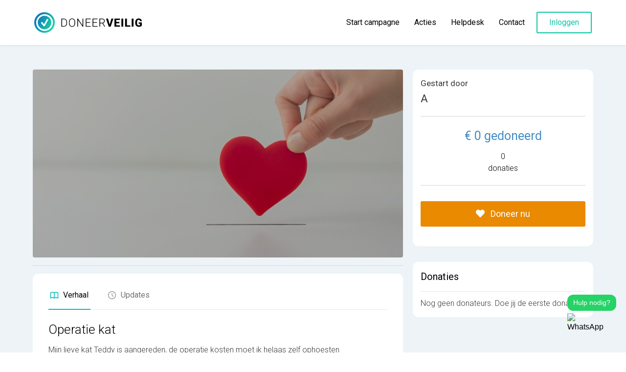

--- FILE ---
content_type: text/html; charset=UTF-8
request_url: https://www.doneerveilig.nl/operatie-kat
body_size: 17782
content:
<!DOCTYPE html>
<html lang="nl">
    <head>

                    <!-- Google Tag Manager -->
            <script>(function(w,d,s,l,i){w[l]=w[l]||[];w[l].push({'gtm.start':
                        new Date().getTime(),event:'gtm.js'});var f=d.getElementsByTagName(s)[0],
                    j=d.createElement(s),dl=l!='dataLayer'?'&l='+l:'';j.async=true;j.src=
                    'https://www.googletagmanager.com/gtm.js?id='+i+dl;f.parentNode.insertBefore(j,f);
                })(window,document,'script','dataLayer','GTM-T5NKB8C');</script>
            <!-- End Google Tag Manager -->
        
        <meta charset="utf-8" />
        <meta name="viewport" content="width=device-width, initial-scale=1.0, maximum-scale=1.0,user-scalable=0"/>
        <link rel="icon" type="image/png" href="https://www.doneerveilig.nl/images/favicon.png">

        <!-- Fonts -->
        <link href="https://fonts.googleapis.com/css2?family=Nunito:wght@400;600;700&display=swap" rel="stylesheet" />
        <link href="https://www.doneerveilig.nl/css/app.css" rel="stylesheet" />


        <link rel="stylesheet" href="https://rsms.me/inter/inter.css" />

        <link rel="preconnect" href="https://fonts.googleapis.com" />
        <link rel="preconnect" href="https://fonts.gstatic.com" crossorigin />
        <link href="https://fonts.googleapis.com/css2?family=Roboto:wght@300;400&family=Ubuntu:wght@700&display=swap" rel="stylesheet" />
        <link href="https://fonts.googleapis.com/css2?family=Heebo:wght@100;200;300;400;500;600;700;800;900&display=swap" rel="stylesheet" />
        <link
            rel="stylesheet"
            href="https://cdn.jsdelivr.net/npm/@fancyapps/ui@4.0/dist/fancybox.css"
        />
        <style>
            body {
                font-family: 'roboto';
            }
        </style>

        
        <meta name="csrf-token" content="AwHRu4oonydawyBgWlo9SEK5OJFrw17GhrRcRIxz">

        <meta property="og:url" content="https://www.doneerveilig.nl/operatie-kat" />
        <meta property="og:site_name" content="Doneerveilig.nl" />

                    <meta property="og:type" content="article" />
        
        
        
        
        
                    <title>Operatie kat | Doneerveilig.nl</title>
            <meta name="title" content="Operatie kat | Doneerveilig.nl" />
            <meta property="og:title" content="Operatie kat | Doneerveilig.nl" />
            <meta name="description" content="Mijn lieve kat Teddy is aangereden, de operatie kosten moet ik helaas zelf ophoesten Ik ben geen grootverdiener,en ik werk zoveel als ik kan , maar dat is helaas niet genoeg om de operatie kosten te d..." />
            <meta property="og:description" content="Mijn lieve kat Teddy is aangereden, de operatie kosten moet ik helaas zelf ophoesten Ik ben geen grootverdiener,en ik werk zoveel als ik kan , maar dat is helaas niet genoeg om de operatie kosten te d..." />

                            <meta property="og:image" content="https://www.doneerveilig.nl/images/default_campaign.jpg">
            
            <meta name="twitter:title" content="Operatie kat | Doneerveilig.nl">
            <meta name="twitter:description" content="Mijn lieve kat Teddy is aangereden, de operatie kosten moet ik helaas zelf ophoesten Ik ben geen grootverdiener,en ik werk zoveel als ik kan , maar dat is helaas niet genoeg om de operatie kosten te d...">

                            <meta name="twitter:image" content="https://www.doneerveilig.nl/images/default_campaign.jpg">
                    
        
        
        <script type="text/javascript">
    const Ziggy = {"url":"https:\/\/www.doneerveilig.nl","port":null,"defaults":{},"routes":{"ignition.healthCheck":{"uri":"_ignition\/health-check","methods":["GET","HEAD"]},"ignition.executeSolution":{"uri":"_ignition\/execute-solution","methods":["POST"]},"ignition.shareReport":{"uri":"_ignition\/share-report","methods":["POST"]},"ignition.scripts":{"uri":"_ignition\/scripts\/{script}","methods":["GET","HEAD"]},"ignition.styles":{"uri":"_ignition\/styles\/{style}","methods":["GET","HEAD"]},"login":{"uri":"login","methods":["GET","HEAD"]},"logout":{"uri":"logout","methods":["POST"]},"password.request":{"uri":"wachtwoord-vergeten","methods":["GET","HEAD"]},"password.reset":{"uri":"wachtwoord-instellen\/{token}","methods":["GET","HEAD"]},"password.email":{"uri":"forgot-password","methods":["POST"]},"password.update":{"uri":"reset-password","methods":["POST"]},"register":{"uri":"account-maken","methods":["POST"]},"password.confirm":{"uri":"user\/confirm-password","methods":["GET","HEAD"]},"password.confirmation":{"uri":"user\/confirmed-password-status","methods":["GET","HEAD"]},"two-factor.login":{"uri":"two-factor-challenge","methods":["GET","HEAD"]},"two-factor.enable":{"uri":"user\/two-factor-authentication","methods":["POST"]},"two-factor.disable":{"uri":"user\/two-factor-authentication","methods":["DELETE"]},"two-factor.qr-code":{"uri":"user\/two-factor-qr-code","methods":["GET","HEAD"]},"two-factor.recovery-codes":{"uri":"user\/two-factor-recovery-codes","methods":["GET","HEAD"]},"oppNotification":{"uri":"api\/payment\/notifications","methods":["POST"]},"idin-issuers":{"uri":"api\/get-idin-issuers","methods":["GET","HEAD"]},"get-transaction":{"uri":"api\/transaction\/{donation}","methods":["GET","HEAD"]},"create-donation":{"uri":"api\/create-donation","methods":["POST"]},"get-campaigns-by-page":{"uri":"api\/campaigns\/{page}","methods":["GET","HEAD"]},"get-campaign":{"uri":"api\/campagne\/{campaign}","methods":["GET","HEAD"]},"remove-image":{"uri":"api\/remove-image\/{image}","methods":["GET","HEAD"],"bindings":{"image":"id"}},"remove-avater":{"uri":"api\/remove-avatar-image","methods":["GET","HEAD"]},"get-me":{"uri":"api\/get-me","methods":["GET","HEAD"]},"update-name":{"uri":"api\/update-name","methods":["POST"]},"merchant":{"uri":"api\/merchant","methods":["GET","HEAD"]},"merchant-contact":{"uri":"api\/merchant-contact","methods":["GET","HEAD"]},"storeMerchant":{"uri":"api\/merchant","methods":["POST"]},"merchant-bank-account":{"uri":"api\/merchant-bank-account","methods":["GET","HEAD"]},"merchant-bank-account-verify":{"uri":"api\/merchant-bank-account-verify","methods":["GET","HEAD"]},"merchant-phone":{"uri":"api\/merchant-phone","methods":["POST"]},"merchant-verification":{"uri":"api\/merchant-verification","methods":["GET","HEAD"]},"edit-merchant-verification":{"uri":"api\/merchant-verification","methods":["POST"]},"get-donations":{"uri":"api\/donation-chart\/{month}","methods":["GET","HEAD"]},"image-upload":{"uri":"api\/campagne\/{campaign}\/images","methods":["POST"]},"admin.index":{"uri":"admin","methods":["GET","HEAD"]},"admin.signbackin":{"uri":"admin\/signbackin","methods":["GET","HEAD"]},"admin.campaigns.index":{"uri":"admin\/campaigns","methods":["GET","HEAD"]},"admin.campaigns.signin":{"uri":"admin\/campaigns\/signin\/{campaign}\/{type}","methods":["GET","HEAD"],"bindings":{"campaign":"slug"}},"admin.campaigns.edit":{"uri":"admin\/campaigns\/edit\/{campaign}","methods":["GET","HEAD"],"bindings":{"campaign":"slug"}},"admin.campaigns.update":{"uri":"admin\/campaigns\/edit\/{campaign}","methods":["POST"],"bindings":{"campaign":"slug"}},"admin.campaigns.donations.index":{"uri":"admin\/campaigns\/{campaign}\/donations","methods":["GET","HEAD"],"bindings":{"campaign":"slug"}},"admin.campaigns.donations.refund-all":{"uri":"admin\/campaigns\/{campaign}\/donations\/refund","methods":["GET","HEAD"],"bindings":{"campaign":"slug"}},"admin.campaigns.donations.edit":{"uri":"admin\/campaigns\/{campaign}\/donations\/{donation}\/edit","methods":["GET","HEAD"],"bindings":{"campaign":"slug","donation":"id"}},"admin.campaigns.donations.update":{"uri":"admin\/campaigns\/{campaign}\/donations\/{donation}\/edit","methods":["POST"],"bindings":{"campaign":"slug","donation":"id"}},"admin.campaigns.donations.refund":{"uri":"admin\/campaigns\/{campaign}\/donations\/{donation}\/refund","methods":["GET","HEAD"],"bindings":{"campaign":"slug","donation":"id"}},"admin.campaigns.statistics":{"uri":"admin\/campaigns\/statistics\/{campaign}","methods":["GET","HEAD"],"bindings":{"campaign":"slug"}},"admin.ordering.index":{"uri":"admin\/ordering","methods":["GET","HEAD"]},"admin.ordering.edit":{"uri":"admin\/ordering\/edit\/{campaign}","methods":["GET","HEAD"],"bindings":{"campaign":"slug"}},"admin.ordering.update":{"uri":"admin\/ordering\/edit\/{campaign}","methods":["POST"],"bindings":{"campaign":"slug"}},"admin.faqcategories.faqs.index":{"uri":"admin\/faqcategories\/{faqCategory}\/faqs","methods":["GET","HEAD"],"bindings":{"faqCategory":"id"}},"admin.faqcategories.faqs.create":{"uri":"admin\/faqcategories\/{faqCategory}\/faqs\/create","methods":["GET","HEAD"],"bindings":{"faqCategory":"id"}},"admin.faqcategories.faqs.store":{"uri":"admin\/faqcategories\/{faqCategory}\/faqs\/create","methods":["POST"],"bindings":{"faqCategory":"id"}},"admin.faqcategories.faqs.edit":{"uri":"admin\/faqcategories\/{faqCategory}\/faqs\/edit\/{faq}","methods":["GET","HEAD"],"bindings":{"faqCategory":"id","faq":"id"}},"admin.faqcategories.faqs.update":{"uri":"admin\/faqcategories\/{faqCategory}\/faqs\/edit\/{faq}","methods":["POST"],"bindings":{"faqCategory":"id","faq":"id"}},"admin.faqcategories.faqs.destroy":{"uri":"admin\/faqcategories\/{faqCategory}\/faqs\/delete\/{faq}","methods":["GET","HEAD"],"bindings":{"faqCategory":"id","faq":"id"}},"admin.faqcategories.index":{"uri":"admin\/faqcategories","methods":["GET","HEAD"]},"admin.faqcategories.create":{"uri":"admin\/faqcategories\/create","methods":["GET","HEAD"]},"admin.faqcategories.store":{"uri":"admin\/faqcategories\/create","methods":["POST"]},"admin.faqcategories.edit":{"uri":"admin\/faqcategories\/edit\/{faqCategory}","methods":["GET","HEAD"],"bindings":{"faqCategory":"id"}},"admin.faqcategories.update":{"uri":"admin\/faqcategories\/edit\/{faqCategory}","methods":["POST"],"bindings":{"faqCategory":"id"}},"admin.faqcategories.destroy":{"uri":"admin\/faqcategories\/delete\/{faqCategory}","methods":["GET","HEAD"],"bindings":{"faqCategory":"id"}},"admin.users.index":{"uri":"admin\/users","methods":["GET","HEAD"]},"admin.users.edit":{"uri":"admin\/users\/edit\/{user}","methods":["GET","HEAD"]},"admin.users.signin":{"uri":"admin\/users\/signin\/{user}","methods":["GET","HEAD"],"bindings":{"user":"id"}},"admin.payments.create":{"uri":"admin\/payments","methods":["GET","HEAD"]},"admin.payments.merchant":{"uri":"admin\/payments\/merchant","methods":["POST"]},"admin.payments.address":{"uri":"admin\/payments\/address","methods":["POST"]},"admin.payments.bank":{"uri":"admin\/payments\/bank","methods":["POST"]},"admin.payments.contact":{"uri":"admin\/payments\/contact","methods":["POST"]},"admin.payments.contact.status":{"uri":"admin\/payments\/contact\/status","methods":["POST"]},"admin.payments.notification":{"uri":"admin\/payments\/notification\/data","methods":["POST"]},"admin.payments.compliance":{"uri":"admin\/payments\/compliance","methods":["POST"]},"admin.images.index":{"uri":"admin\/images","methods":["GET","HEAD"]},"admin.images.create":{"uri":"admin\/images\/create","methods":["GET","HEAD"]},"admin.images.store":{"uri":"admin\/images\/create","methods":["POST"]},"admin.images.edit":{"uri":"admin\/images\/{image}\/edit","methods":["GET","HEAD"],"bindings":{"image":"id"}},"admin.images.update":{"uri":"admin\/images\/{image}\/edit","methods":["POST"],"bindings":{"image":"id"}},"admin.images.destroy":{"uri":"admin\/images\/{image}\/delete","methods":["GET","HEAD"],"bindings":{"image":"id"}},"admin.pages.index":{"uri":"admin\/pages","methods":["GET","HEAD"]},"admin.pages.create":{"uri":"admin\/pages\/create","methods":["GET","HEAD"]},"admin.pages.store":{"uri":"admin\/pages\/create","methods":["POST"]},"admin.pages.edit":{"uri":"admin\/pages\/edit\/{page}","methods":["GET","HEAD"],"bindings":{"page":"id"}},"admin.pages.update":{"uri":"admin\/pages\/edit\/{page}","methods":["POST"],"bindings":{"page":"id"}},"admin.pages.destroy":{"uri":"admin\/pages\/delete\/{page}","methods":["GET","HEAD"],"bindings":{"page":"id"}},"admin.pages.duplicate":{"uri":"admin\/pages\/duplicate\/{page}","methods":["GET","HEAD"],"bindings":{"page":"id"}},"admin.navigation.index":{"uri":"admin\/navigation","methods":["GET","HEAD"]},"admin.navigation.create":{"uri":"admin\/navigation\/create","methods":["GET","HEAD"]},"admin.navigation.store":{"uri":"admin\/navigation\/create","methods":["POST"]},"admin.navigation.edit":{"uri":"admin\/navigation\/edit\/{navigationItem}","methods":["GET","HEAD"],"bindings":{"navigationItem":"id"}},"admin.navigation.update":{"uri":"admin\/navigation\/edit\/{navigationItem}","methods":["POST"],"bindings":{"navigationItem":"id"}},"admin.navigation.destroy":{"uri":"admin\/navigation\/delete\/{navigationItem}","methods":["GET","HEAD"],"bindings":{"navigationItem":"id"}},"admin.blogs.index":{"uri":"admin\/blogs","methods":["GET","HEAD"]},"admin.blogs.create":{"uri":"admin\/blogs\/create","methods":["GET","HEAD"]},"admin.blogs.store":{"uri":"admin\/blogs\/create","methods":["POST"]},"admin.blogs.upload":{"uri":"admin\/blogs\/upload","methods":["POST"]},"admin.blogs.edit":{"uri":"admin\/blogs\/edit\/{blog}","methods":["GET","HEAD"],"bindings":{"blog":"id"}},"admin.blogs.update":{"uri":"admin\/blogs\/edit\/{blog}","methods":["POST"],"bindings":{"blog":"id"}},"admin.blogs.destroy":{"uri":"admin\/blogs\/delete\/{blog}","methods":["GET","HEAD"],"bindings":{"blog":"id"}},"home":{"uri":"\/","methods":["GET","HEAD"]},"helpdesk":{"uri":"helpdesk","methods":["GET","HEAD"]},"faq":{"uri":"helpdesk\/veelgestelde-vragen","methods":["GET","HEAD"]},"privacy":{"uri":"privacy-verklaring","methods":["GET","HEAD"]},"agreements":{"uri":"algemene-voorwaarden","methods":["GET","HEAD"]},"blogs.index":{"uri":"blogs","methods":["GET","HEAD"]},"blogs.show":{"uri":"blogs\/{slug}","methods":["GET","HEAD"]},"campaigns.index":{"uri":"inzamelingsacties","methods":["GET","HEAD"]},"return":{"uri":"return\/merchant","methods":["GET","HEAD"]},"payment-return":{"uri":"betaling-controleren\/{donation}","methods":["GET","HEAD"],"bindings":{"donation":"id"}},"contact.index":{"uri":"contact","methods":["GET","HEAD"]},"contact.send":{"uri":"contact","methods":["POST"]},"account.index":{"uri":"mijn-account","methods":["GET","HEAD"]},"account.edit":{"uri":"mijn-account\/profiel-bewerken","methods":["GET","HEAD"]},"account.update":{"uri":"mijn-account\/profiel-bewerken","methods":["POST"]},"account.contact-person.edit":{"uri":"mijn-account\/contact","methods":["GET","HEAD"]},"account.contact-person.update":{"uri":"mijn-account\/contact","methods":["POST"]},"account.bank.edit":{"uri":"mijn-account\/bank","methods":["GET","HEAD"]},"account.bank.update":{"uri":"mijn-account\/bank","methods":["POST"]},"account.address.edit":{"uri":"mijn-account\/address","methods":["GET","HEAD"]},"account.address.update":{"uri":"mijn-account\/address","methods":["POST"]},"account.campaigns.index":{"uri":"mijn-account\/campagne","methods":["GET","HEAD"]},"account.payments.index":{"uri":"mijn-account\/overzicht-donaties","methods":["GET","HEAD"]},"account.verify.index":{"uri":"mijn-account\/verificatie","methods":["GET","HEAD"]},"campaigns.create":{"uri":"campagne\/aanmaken","methods":["GET","HEAD"]},"campaigns.store":{"uri":"campagne\/aanmaken","methods":["POST"]},"campaigns.edit":{"uri":"campagne\/wijzig\/{campaign}","methods":["GET","HEAD"],"bindings":{"campaign":"slug"}},"campaigns.update":{"uri":"campagne\/wijzig\/{campaign}","methods":["POST"],"bindings":{"campaign":"slug"}},"campaigns.editCampaign":{"uri":"campagne\/update\/{campaign}","methods":["GET","HEAD"],"bindings":{"campaign":"slug"}},"campaigns.updateCampaign":{"uri":"campagne\/update\/{campaign}","methods":["POST"],"bindings":{"campaign":"slug"}},"campaigns.destroy":{"uri":"campagne\/destroy\/{campaign}","methods":["GET","HEAD"]},"pages.edit":{"uri":"pages","methods":["GET","HEAD"]},"pages.update":{"uri":"pages","methods":["POST"]},"wildcard.show":{"uri":"{slug}\/{secondSlug?}","methods":["GET","HEAD"]},"aboutus":{"uri":"over-ons","methods":["GET","HEAD"]},"campaigns.succeed":{"uri":"gelukt\/{campaign}","methods":["GET","HEAD"],"bindings":{"campaign":"slug"}},"howitworks":{"uri":"helpdesk\/hoe-werkt-het","methods":["GET","HEAD"]}}};

    !function(t,n){"object"==typeof exports&&"undefined"!=typeof module?module.exports=n():"function"==typeof define&&define.amd?define(n):(t||self).route=n()}(this,function(){function t(t,n){for(var r=0;r<n.length;r++){var e=n[r];e.enumerable=e.enumerable||!1,e.configurable=!0,"value"in e&&(e.writable=!0),Object.defineProperty(t,e.key,e)}}function n(n,r,e){return r&&t(n.prototype,r),e&&t(n,e),Object.defineProperty(n,"prototype",{writable:!1}),n}function r(){return r=Object.assign||function(t){for(var n=1;n<arguments.length;n++){var r=arguments[n];for(var e in r)Object.prototype.hasOwnProperty.call(r,e)&&(t[e]=r[e])}return t},r.apply(this,arguments)}function e(t){return e=Object.setPrototypeOf?Object.getPrototypeOf:function(t){return t.__proto__||Object.getPrototypeOf(t)},e(t)}function i(t,n){return i=Object.setPrototypeOf||function(t,n){return t.__proto__=n,t},i(t,n)}function o(){if("undefined"==typeof Reflect||!Reflect.construct)return!1;if(Reflect.construct.sham)return!1;if("function"==typeof Proxy)return!0;try{return Boolean.prototype.valueOf.call(Reflect.construct(Boolean,[],function(){})),!0}catch(t){return!1}}function u(t,n,r){return u=o()?Reflect.construct:function(t,n,r){var e=[null];e.push.apply(e,n);var o=new(Function.bind.apply(t,e));return r&&i(o,r.prototype),o},u.apply(null,arguments)}function f(t){var n="function"==typeof Map?new Map:void 0;return f=function(t){if(null===t||-1===Function.toString.call(t).indexOf("[native code]"))return t;if("function"!=typeof t)throw new TypeError("Super expression must either be null or a function");if(void 0!==n){if(n.has(t))return n.get(t);n.set(t,r)}function r(){return u(t,arguments,e(this).constructor)}return r.prototype=Object.create(t.prototype,{constructor:{value:r,enumerable:!1,writable:!0,configurable:!0}}),i(r,t)},f(t)}var c=String.prototype.replace,a=/%20/g,l="RFC3986",s={default:l,formatters:{RFC1738:function(t){return c.call(t,a,"+")},RFC3986:function(t){return String(t)}},RFC1738:"RFC1738",RFC3986:l},v=Object.prototype.hasOwnProperty,d=Array.isArray,p=function(){for(var t=[],n=0;n<256;++n)t.push("%"+((n<16?"0":"")+n.toString(16)).toUpperCase());return t}(),y=function(t,n){for(var r=n&&n.plainObjects?Object.create(null):{},e=0;e<t.length;++e)void 0!==t[e]&&(r[e]=t[e]);return r},h={arrayToObject:y,assign:function(t,n){return Object.keys(n).reduce(function(t,r){return t[r]=n[r],t},t)},combine:function(t,n){return[].concat(t,n)},compact:function(t){for(var n=[{obj:{o:t},prop:"o"}],r=[],e=0;e<n.length;++e)for(var i=n[e],o=i.obj[i.prop],u=Object.keys(o),f=0;f<u.length;++f){var c=u[f],a=o[c];"object"==typeof a&&null!==a&&-1===r.indexOf(a)&&(n.push({obj:o,prop:c}),r.push(a))}return function(t){for(;t.length>1;){var n=t.pop(),r=n.obj[n.prop];if(d(r)){for(var e=[],i=0;i<r.length;++i)void 0!==r[i]&&e.push(r[i]);n.obj[n.prop]=e}}}(n),t},decode:function(t,n,r){var e=t.replace(/\+/g," ");if("iso-8859-1"===r)return e.replace(/%[0-9a-f]{2}/gi,unescape);try{return decodeURIComponent(e)}catch(t){return e}},encode:function(t,n,r,e,i){if(0===t.length)return t;var o=t;if("symbol"==typeof t?o=Symbol.prototype.toString.call(t):"string"!=typeof t&&(o=String(t)),"iso-8859-1"===r)return escape(o).replace(/%u[0-9a-f]{4}/gi,function(t){return"%26%23"+parseInt(t.slice(2),16)+"%3B"});for(var u="",f=0;f<o.length;++f){var c=o.charCodeAt(f);45===c||46===c||95===c||126===c||c>=48&&c<=57||c>=65&&c<=90||c>=97&&c<=122||i===s.RFC1738&&(40===c||41===c)?u+=o.charAt(f):c<128?u+=p[c]:c<2048?u+=p[192|c>>6]+p[128|63&c]:c<55296||c>=57344?u+=p[224|c>>12]+p[128|c>>6&63]+p[128|63&c]:(c=65536+((1023&c)<<10|1023&o.charCodeAt(f+=1)),u+=p[240|c>>18]+p[128|c>>12&63]+p[128|c>>6&63]+p[128|63&c])}return u},isBuffer:function(t){return!(!t||"object"!=typeof t||!(t.constructor&&t.constructor.isBuffer&&t.constructor.isBuffer(t)))},isRegExp:function(t){return"[object RegExp]"===Object.prototype.toString.call(t)},maybeMap:function(t,n){if(d(t)){for(var r=[],e=0;e<t.length;e+=1)r.push(n(t[e]));return r}return n(t)},merge:function t(n,r,e){if(!r)return n;if("object"!=typeof r){if(d(n))n.push(r);else{if(!n||"object"!=typeof n)return[n,r];(e&&(e.plainObjects||e.allowPrototypes)||!v.call(Object.prototype,r))&&(n[r]=!0)}return n}if(!n||"object"!=typeof n)return[n].concat(r);var i=n;return d(n)&&!d(r)&&(i=y(n,e)),d(n)&&d(r)?(r.forEach(function(r,i){if(v.call(n,i)){var o=n[i];o&&"object"==typeof o&&r&&"object"==typeof r?n[i]=t(o,r,e):n.push(r)}else n[i]=r}),n):Object.keys(r).reduce(function(n,i){var o=r[i];return n[i]=v.call(n,i)?t(n[i],o,e):o,n},i)}},b=Object.prototype.hasOwnProperty,g={brackets:function(t){return t+"[]"},comma:"comma",indices:function(t,n){return t+"["+n+"]"},repeat:function(t){return t}},m=Array.isArray,j=String.prototype.split,O=Array.prototype.push,w=function(t,n){O.apply(t,m(n)?n:[n])},R=Date.prototype.toISOString,E=s.default,S={addQueryPrefix:!1,allowDots:!1,charset:"utf-8",charsetSentinel:!1,delimiter:"&",encode:!0,encoder:h.encode,encodeValuesOnly:!1,format:E,formatter:s.formatters[E],indices:!1,serializeDate:function(t){return R.call(t)},skipNulls:!1,strictNullHandling:!1},k=function t(n,r,e,i,o,u,f,c,a,l,s,v,d,p){var y,b=n;if("function"==typeof f?b=f(r,b):b instanceof Date?b=l(b):"comma"===e&&m(b)&&(b=h.maybeMap(b,function(t){return t instanceof Date?l(t):t})),null===b){if(i)return u&&!d?u(r,S.encoder,p,"key",s):r;b=""}if("string"==typeof(y=b)||"number"==typeof y||"boolean"==typeof y||"symbol"==typeof y||"bigint"==typeof y||h.isBuffer(b)){if(u){var g=d?r:u(r,S.encoder,p,"key",s);if("comma"===e&&d){for(var O=j.call(String(b),","),R="",E=0;E<O.length;++E)R+=(0===E?"":",")+v(u(O[E],S.encoder,p,"value",s));return[v(g)+"="+R]}return[v(g)+"="+v(u(b,S.encoder,p,"value",s))]}return[v(r)+"="+v(String(b))]}var k,x=[];if(void 0===b)return x;if("comma"===e&&m(b))k=[{value:b.length>0?b.join(",")||null:void 0}];else if(m(f))k=f;else{var T=Object.keys(b);k=c?T.sort(c):T}for(var C=0;C<k.length;++C){var N=k[C],F="object"==typeof N&&void 0!==N.value?N.value:b[N];if(!o||null!==F){var D=m(b)?"function"==typeof e?e(r,N):r:r+(a?"."+N:"["+N+"]");w(x,t(F,D,e,i,o,u,f,c,a,l,s,v,d,p))}}return x},x=Object.prototype.hasOwnProperty,T=Array.isArray,C={allowDots:!1,allowPrototypes:!1,arrayLimit:20,charset:"utf-8",charsetSentinel:!1,comma:!1,decoder:h.decode,delimiter:"&",depth:5,ignoreQueryPrefix:!1,interpretNumericEntities:!1,parameterLimit:1e3,parseArrays:!0,plainObjects:!1,strictNullHandling:!1},N=function(t){return t.replace(/&#(\d+);/g,function(t,n){return String.fromCharCode(parseInt(n,10))})},F=function(t,n){return t&&"string"==typeof t&&n.comma&&t.indexOf(",")>-1?t.split(","):t},D=function(t,n,r,e){if(t){var i=r.allowDots?t.replace(/\.([^.[]+)/g,"[$1]"):t,o=/(\[[^[\]]*])/g,u=r.depth>0&&/(\[[^[\]]*])/.exec(i),f=u?i.slice(0,u.index):i,c=[];if(f){if(!r.plainObjects&&x.call(Object.prototype,f)&&!r.allowPrototypes)return;c.push(f)}for(var a=0;r.depth>0&&null!==(u=o.exec(i))&&a<r.depth;){if(a+=1,!r.plainObjects&&x.call(Object.prototype,u[1].slice(1,-1))&&!r.allowPrototypes)return;c.push(u[1])}return u&&c.push("["+i.slice(u.index)+"]"),function(t,n,r,e){for(var i=e?n:F(n,r),o=t.length-1;o>=0;--o){var u,f=t[o];if("[]"===f&&r.parseArrays)u=[].concat(i);else{u=r.plainObjects?Object.create(null):{};var c="["===f.charAt(0)&&"]"===f.charAt(f.length-1)?f.slice(1,-1):f,a=parseInt(c,10);r.parseArrays||""!==c?!isNaN(a)&&f!==c&&String(a)===c&&a>=0&&r.parseArrays&&a<=r.arrayLimit?(u=[])[a]=i:"__proto__"!==c&&(u[c]=i):u={0:i}}i=u}return i}(c,n,r,e)}},$=/*#__PURE__*/function(){function t(t,n,r){var e,i;this.name=t,this.definition=n,this.bindings=null!=(e=n.bindings)?e:{},this.wheres=null!=(i=n.wheres)?i:{},this.config=r}var r=t.prototype;return r.matchesUrl=function(t){if(!this.definition.methods.includes("GET"))return!1;var n=this.template.replace(/\/{[^}?]*\?}/g,"(/[^/?]+)?").replace(/{[^}?]*\?}/g,"([^/?]+)?").replace(/{[^}]+}/g,"[^/?]+").replace(/^\w+:\/\//,"");return new RegExp("^"+n+"$").test(t.replace(/\/+$/,"").split("?").shift())},r.compile=function(t){var n=this;return this.parameterSegments.length?this.template.replace(/{([^}?]+)\??}/g,function(r,e){var i,o;if([null,void 0].includes(t[e])&&n.parameterSegments.find(function(t){return t.name===e}).required)throw new Error("Ziggy error: '"+e+"' parameter is required for route '"+n.name+"'.");return n.parameterSegments[n.parameterSegments.length-1].name===e&&".*"===n.wheres[e]?null!=(o=t[e])?o:"":encodeURIComponent(null!=(i=t[e])?i:"")}).replace(/\/+$/,""):this.template},n(t,[{key:"template",get:function(){return((this.config.absolute?this.definition.domain?""+this.config.url.match(/^\w+:\/\//)[0]+this.definition.domain+(this.config.port?":"+this.config.port:""):this.config.url:"")+"/"+this.definition.uri).replace(/\/+$/,"")}},{key:"parameterSegments",get:function(){var t,n;return null!=(t=null==(n=this.template.match(/{[^}?]+\??}/g))?void 0:n.map(function(t){return{name:t.replace(/{|\??}/g,""),required:!/\?}$/.test(t)}}))?t:[]}}]),t}(),A=/*#__PURE__*/function(t){var e,o;function u(n,e,i,o){var u;if(void 0===i&&(i=!0),(u=t.call(this)||this).t=null!=o?o:"undefined"!=typeof Ziggy?Ziggy:null==globalThis?void 0:globalThis.Ziggy,u.t=r({},u.t,{absolute:i}),n){if(!u.t.routes[n])throw new Error("Ziggy error: route '"+n+"' is not in the route list.");u.i=new $(n,u.t.routes[n],u.t),u.u=u.l(e)}return u}o=t,(e=u).prototype=Object.create(o.prototype),e.prototype.constructor=e,i(e,o);var f=u.prototype;return f.toString=function(){var t=this,n=Object.keys(this.u).filter(function(n){return!t.i.parameterSegments.some(function(t){return t.name===n})}).filter(function(t){return"_query"!==t}).reduce(function(n,e){var i;return r({},n,((i={})[e]=t.u[e],i))},{});return this.i.compile(this.u)+function(t,n){var r,e=t,i=function(t){if(!t)return S;if(null!=t.encoder&&"function"!=typeof t.encoder)throw new TypeError("Encoder has to be a function.");var n=t.charset||S.charset;if(void 0!==t.charset&&"utf-8"!==t.charset&&"iso-8859-1"!==t.charset)throw new TypeError("The charset option must be either utf-8, iso-8859-1, or undefined");var r=s.default;if(void 0!==t.format){if(!b.call(s.formatters,t.format))throw new TypeError("Unknown format option provided.");r=t.format}var e=s.formatters[r],i=S.filter;return("function"==typeof t.filter||m(t.filter))&&(i=t.filter),{addQueryPrefix:"boolean"==typeof t.addQueryPrefix?t.addQueryPrefix:S.addQueryPrefix,allowDots:void 0===t.allowDots?S.allowDots:!!t.allowDots,charset:n,charsetSentinel:"boolean"==typeof t.charsetSentinel?t.charsetSentinel:S.charsetSentinel,delimiter:void 0===t.delimiter?S.delimiter:t.delimiter,encode:"boolean"==typeof t.encode?t.encode:S.encode,encoder:"function"==typeof t.encoder?t.encoder:S.encoder,encodeValuesOnly:"boolean"==typeof t.encodeValuesOnly?t.encodeValuesOnly:S.encodeValuesOnly,filter:i,format:r,formatter:e,serializeDate:"function"==typeof t.serializeDate?t.serializeDate:S.serializeDate,skipNulls:"boolean"==typeof t.skipNulls?t.skipNulls:S.skipNulls,sort:"function"==typeof t.sort?t.sort:null,strictNullHandling:"boolean"==typeof t.strictNullHandling?t.strictNullHandling:S.strictNullHandling}}(n);"function"==typeof i.filter?e=(0,i.filter)("",e):m(i.filter)&&(r=i.filter);var o=[];if("object"!=typeof e||null===e)return"";var u=g[n&&n.arrayFormat in g?n.arrayFormat:n&&"indices"in n?n.indices?"indices":"repeat":"indices"];r||(r=Object.keys(e)),i.sort&&r.sort(i.sort);for(var f=0;f<r.length;++f){var c=r[f];i.skipNulls&&null===e[c]||w(o,k(e[c],c,u,i.strictNullHandling,i.skipNulls,i.encode?i.encoder:null,i.filter,i.sort,i.allowDots,i.serializeDate,i.format,i.formatter,i.encodeValuesOnly,i.charset))}var a=o.join(i.delimiter),l=!0===i.addQueryPrefix?"?":"";return i.charsetSentinel&&(l+="iso-8859-1"===i.charset?"utf8=%26%2310003%3B&":"utf8=%E2%9C%93&"),a.length>0?l+a:""}(r({},n,this.u._query),{addQueryPrefix:!0,arrayFormat:"indices",encodeValuesOnly:!0,skipNulls:!0,encoder:function(t,n){return"boolean"==typeof t?Number(t):n(t)}})},f.current=function(t,n){var r=this,e=this.t.absolute?this.v().host+this.v().pathname:this.v().pathname.replace(this.t.url.replace(/^\w*:\/\/[^/]+/,""),"").replace(/^\/+/,"/"),i=Object.entries(this.t.routes).find(function(n){return new $(t,n[1],r.t).matchesUrl(e)})||[void 0,void 0],o=i[0],u=i[1];if(!t)return o;var f=new RegExp("^"+t.replace(/\./g,"\\.").replace(/\*/g,".*")+"$").test(o);if([null,void 0].includes(n)||!f)return f;var c=new $(o,u,this.t);n=this.l(n,c);var a=this.p(u);return!(!Object.values(n).every(function(t){return!t})||Object.values(a).length)||Object.entries(n).every(function(t){return a[t[0]]==t[1]})},f.v=function(){var t,n,r,e,i,o,u="undefined"!=typeof window?window.location:{},f=u.host,c=u.pathname,a=u.search;return{host:null!=(t=null==(n=this.t.location)?void 0:n.host)?t:void 0===f?"":f,pathname:null!=(r=null==(e=this.t.location)?void 0:e.pathname)?r:void 0===c?"":c,search:null!=(i=null==(o=this.t.location)?void 0:o.search)?i:void 0===a?"":a}},f.has=function(t){return Object.keys(this.t.routes).includes(t)},f.l=function(t,n){var e=this;void 0===t&&(t={}),void 0===n&&(n=this.i),t=["string","number"].includes(typeof t)?[t]:t;var i=n.parameterSegments.filter(function(t){return!e.t.defaults[t.name]});if(Array.isArray(t))t=t.reduce(function(t,n,e){var o,u;return r({},t,i[e]?((o={})[i[e].name]=n,o):((u={})[n]="",u))},{});else if(1===i.length&&!t[i[0].name]&&(t.hasOwnProperty(Object.values(n.bindings)[0])||t.hasOwnProperty("id"))){var o;(o={})[i[0].name]=t,t=o}return r({},this.h(n),this.g(t,n))},f.h=function(t){var n=this;return t.parameterSegments.filter(function(t){return n.t.defaults[t.name]}).reduce(function(t,e,i){var o,u=e.name;return r({},t,((o={})[u]=n.t.defaults[u],o))},{})},f.g=function(t,n){var e=n.bindings,i=n.parameterSegments;return Object.entries(t).reduce(function(t,n){var o,u,f=n[0],c=n[1];if(!c||"object"!=typeof c||Array.isArray(c)||!i.some(function(t){return t.name===f}))return r({},t,((u={})[f]=c,u));if(!c.hasOwnProperty(e[f])){if(!c.hasOwnProperty("id"))throw new Error("Ziggy error: object passed as '"+f+"' parameter is missing route model binding key '"+e[f]+"'.");e[f]="id"}return r({},t,((o={})[f]=c[e[f]],o))},{})},f.p=function(t){var n,e=this.v().pathname.replace(this.t.url.replace(/^\w*:\/\/[^/]+/,""),"").replace(/^\/+/,""),i=function(t,n,e){void 0===n&&(n="");var i=[t,n].map(function(t){return t.split(e)}),o=i[0];return i[1].reduce(function(t,n,e){var i;return/{[^}?]+\??}/.test(n)&&o[e]?r({},t,((i={})[n.replace(/.*{|\??}.*/g,"")]=o[e].replace(n.match(/^[^{]*/g),"").replace(n.match(/[^}]*$/g),""),i)):t},{})};return r({},i(this.v().host,t.domain,"."),i(e,t.uri,"/"),function(t,n){var r=C;if(""===t||null==t)return r.plainObjects?Object.create(null):{};for(var e="string"==typeof t?function(t,n){var r,e={},i=(n.ignoreQueryPrefix?t.replace(/^\?/,""):t).split(n.delimiter,Infinity===n.parameterLimit?void 0:n.parameterLimit),o=-1,u=n.charset;if(n.charsetSentinel)for(r=0;r<i.length;++r)0===i[r].indexOf("utf8=")&&("utf8=%E2%9C%93"===i[r]?u="utf-8":"utf8=%26%2310003%3B"===i[r]&&(u="iso-8859-1"),o=r,r=i.length);for(r=0;r<i.length;++r)if(r!==o){var f,c,a=i[r],l=a.indexOf("]="),s=-1===l?a.indexOf("="):l+1;-1===s?(f=n.decoder(a,C.decoder,u,"key"),c=n.strictNullHandling?null:""):(f=n.decoder(a.slice(0,s),C.decoder,u,"key"),c=h.maybeMap(F(a.slice(s+1),n),function(t){return n.decoder(t,C.decoder,u,"value")})),c&&n.interpretNumericEntities&&"iso-8859-1"===u&&(c=N(c)),a.indexOf("[]=")>-1&&(c=T(c)?[c]:c),e[f]=x.call(e,f)?h.combine(e[f],c):c}return e}(t,r):t,i=r.plainObjects?Object.create(null):{},o=Object.keys(e),u=0;u<o.length;++u){var f=o[u],c=D(f,e[f],r,"string"==typeof t);i=h.merge(i,c,r)}return h.compact(i)}(null==(n=this.v().search)?void 0:n.replace(/^\?/,"")))},f.valueOf=function(){return this.toString()},f.check=function(t){return this.has(t)},n(u,[{key:"params",get:function(){return this.p(this.t.routes[this.current()])}}]),u}(/*#__PURE__*/f(String));return function(t,n,r,e){var i=new A(t,n,r,e);return t?i.toString():i}});

</script>
        <script>
            window.dataLayer = window.dataLayer || [];
        </script>

        <script src="https://www.google.com/recaptcha/api.js?hl=nl" async defer></script>

    </head>
    <body class="">
    <!-- Google Tag Manager (noscript) -->
    <noscript><iframe src="https://www.googletagmanager.com/ns.html?id=GTM-T5NKB8C"
                      height="0" width="0" style="display:none;visibility:hidden"></iframe></noscript>
    <!-- End Google Tag Manager (noscript) -->
        <div  id="app">
            <header class="relative z-10 w-full" >
                                    <navigation :loggedin="false" :token="`AwHRu4oonydawyBgWlo9SEK5OJFrw17GhrRcRIxz`" :links="[{&quot;id&quot;:1,&quot;label&quot;:&quot;Start campagne&quot;,&quot;location&quot;:&quot;main&quot;,&quot;url&quot;:&quot;https:\/\/www.doneerveilig.nl\/campagne\/aanmaken&quot;,&quot;ordering&quot;:1,&quot;created_at&quot;:&quot;2022-10-28T12:18:27.000000Z&quot;,&quot;updated_at&quot;:&quot;2022-10-28T12:18:27.000000Z&quot;},{&quot;id&quot;:2,&quot;label&quot;:&quot;Acties&quot;,&quot;location&quot;:&quot;main&quot;,&quot;url&quot;:&quot;https:\/\/www.doneerveilig.nl\/inzamelingsacties&quot;,&quot;ordering&quot;:2,&quot;created_at&quot;:&quot;2022-10-28T12:18:27.000000Z&quot;,&quot;updated_at&quot;:&quot;2022-12-23T15:17:32.000000Z&quot;},{&quot;id&quot;:3,&quot;label&quot;:&quot;Helpdesk&quot;,&quot;location&quot;:&quot;main&quot;,&quot;url&quot;:&quot;https:\/\/www.doneerveilig.nl\/helpdesk&quot;,&quot;ordering&quot;:3,&quot;created_at&quot;:&quot;2022-10-28T12:18:27.000000Z&quot;,&quot;updated_at&quot;:&quot;2022-10-28T12:18:27.000000Z&quot;},{&quot;id&quot;:4,&quot;label&quot;:&quot;Contact&quot;,&quot;location&quot;:&quot;main&quot;,&quot;url&quot;:&quot;https:\/\/www.doneerveilig.nl\/contact&quot;,&quot;ordering&quot;:4,&quot;created_at&quot;:&quot;2022-10-28T12:18:27.000000Z&quot;,&quot;updated_at&quot;:&quot;2022-11-02T10:28:02.000000Z&quot;}]"></navigation>
                            </header>
            <main id='content' class=''>
                
                                    <campaign-show
        :campaign_id="622"
        :admin="``"
    ></campaign-show>
            </main>
            <footer class='w-full text-center p-4 pin-b bg-app-footer-blue'>
                <div class="container mx-auto pt-12 sm:px-6 lg:max-w-7xl lg:px-8 grid grid-cols-1 md:grid-cols-2 lg:grid-cols-4 gap-4 md:gap-8 lg:gap-7 " style="line-height: 1.78;">
    <div class="text-left">
        <div class="title text-2xl font-thin">
            Doneerveilig.nl
        </div>
        <div class="content mt-2 font-light">
            Hét crowdfundingplatform om een actie te starten. Haal geld op om jouw droom of wens te realiseren. Binnen 3 minuten staat je donatie actie online.
        </div>
    </div>
    <div class="text-left">
        <div class="title text-2xl font-thin">
            Klantenservice
        </div>
        <div class="content mt-2 font-light">
            <ul>
                                <a href="https://www.doneerveilig.nl/helpdesk/hoe-werkt-het"><li class="text-app-blue underline hover:no-underline cursor-pointer font-normal">Hoe werkt het</li></a>
                                <a href="https://www.doneerveilig.nl/over-ons"><li class="text-app-blue underline hover:no-underline cursor-pointer font-normal">Over Doneerveilig.nl</li></a>
                                <a href="https://www.doneerveilig.nl/voordelen-functies"><li class="text-app-blue underline hover:no-underline cursor-pointer font-normal">Ontdek de voordelen</li></a>
                                <a href="https://www.doneerveilig.nl/veiligheid"><li class="text-app-blue underline hover:no-underline cursor-pointer font-normal">Veilig geld inzamelen</li></a>
                                <a href="https://www.doneerveilig.nl/crowdfundingsactie"><li class="text-app-blue underline hover:no-underline cursor-pointer font-normal">Crowdfundingsactie</li></a>
                                <a href="https://www.doneerveilig.nl/doneeractie-starten"><li class="text-app-blue underline hover:no-underline cursor-pointer font-normal">Doneeractie</li></a>
                                <a href="https://www.doneerveilig.nl/helpdesk/veelgestelde-vragen"><li class="text-app-blue underline hover:no-underline cursor-pointer font-normal">Veelgestelde vragen</li></a>
                                <a href="https://www.doneerveilig.nl/blogs"><li class="text-app-blue underline hover:no-underline cursor-pointer font-normal">Blog</li></a>
                                <a href="https://www.doneerveilig.nl/contact"><li class="text-app-blue underline hover:no-underline cursor-pointer font-normal">Contact</li></a>
                





            </ul>
        </div>
    </div>
    <div class="text-left">
        <div class="title text-2xl font-thin">
            Voordelen
        </div>
        <div class="content mt-2 font-light">
            <ul class="footer-links">
                <li class="font-light relative pl-8 mb-4">Maak nu jouw eigen donatie actie en begin met geld inzamelen.</li>
                <li class="font-light relative pl-8 mb-4">Binnen 1 minuut doneren.</li>
                <li class="font-light relative pl-8 mb-4">Duidelijk overzicht van je donaties.</li>
            </ul>
        </div>
    </div>
    <div class="text-left">
        <div class="title text-2xl font-thin">
            Veilig betalen
        </div>
        <div class="content mt-2 font-light">
            Donateurs betalen veilig met iDEAL of Bancontact.
        </div>

        <div class="content mt-2 font-light">
            <svg xmlns="http://www.w3.org/2000/svg" xmlns:xlink="http://www.w3.org/1999/xlink" class="h-11" viewBox="0 0 227 77">
                <image x="15"  xlink:href="[data-uri]"/>
            </svg>

        </div>
    </div>


    <div class="text-left text-xs font-light col-span-1 md:block md:col-span-2">&copy; 2026 Doneerveilig.nl - <a href="/privacy-verklaring/" >Privacy</a> - <a href="/algemene-voorwaarden/">Gebruikersvoorwaarden</a> </div>
</div>


            </footer>

        </div>



        <script type="application/javascript" src="https://cdn.jsdelivr.net/npm/chart.js"></script>
        <script
            type="application/javascript"
            src="https://code.jquery.com/jquery-3.6.0.js"
            integrity="sha256-H+K7U5CnXl1h5ywQfKtSj8PCmoN9aaq30gDh27Xc0jk="
            crossorigin="anonymous"></script>

        <script type="application/javascript" src="/js/app.js"></script>
        <script type="application/javascript" src="https://cdn.jsdelivr.net/npm/@fancyapps/ui@4.0/dist/fancybox.umd.js"></script>

        <script>
            $('.passwordEye').click(function() {
                $(this).toggleClass('text-gray-400');
                if($($(this).parent().parent().find('input')[0]).prop('type') === 'password') {
                    $($(this).parent().parent().find('input')[0]).prop('type', 'text')
                } else {
                    $($(this).parent().parent().find('input')[0]).prop('type', 'password')
                }

            });

            $('#filetrigger').click(function(){
                $('#header_image').click();
            });

            $( "#adminToggle" ).click(function() {
                $( "#adminOptions" ).toggle( "fast", function() {
                    // Animation complete.
                    $(this).prev().find('svg').toggleClass('transform rotate-180')
                });
            });

            $( ".question" ).click(function() {
                $($(this)[0]).toggleClass('text-app-orange')
                if($($(this)[0]).hasClass('text-app-orange')) {
                    $($(this)[0]).children()[0].innerHTML =  `<svg xmlns="http://www.w3.org/2000/svg" class="h-6 w-6" fill="none" viewBox="0 0 24 24" stroke="currentColor"><path stroke-linecap="round" stroke-linejoin="round" stroke-width="2" d="M18 12H6" /></svg>`;
                } else {
                    $($(this)[0]).children()[0].innerHTML = `<svg xmlns="http://www.w3.org/2000/svg" fill="none" viewBox="0 0 24 24" stroke="currentColor" class="h-6 w-6"><path stroke-linecap="round" stroke-linejoin="round" stroke-width="2" d="M12 6v6m0 0v6m0-6h6m-6 0H6"></path></svg>`
                }

                $(this).next().toggle( "fast", function() {
                    // Animation complete.
                });
            });

            var coll = document.getElementsByClassName("collapsible");
            var i;

            for (i = 0; i < coll.length; i++) {
                coll[i].addEventListener("click", function () {
                    this.classList.toggle("active");
                    var content = this.nextElementSibling;
                    if (content.style.maxHeight) {
                        content.style.maxHeight = null;
                    } else {
                        content.style.maxHeight = content.scrollHeight + "px";
                    }
                });
            }

            $(window).scroll(function(){
                if ($(window).scrollTop() >= 350) {
                    $('#extranav').fadeIn();
                }
                else {
                    $('#extranav').fadeOut();
                }
            });
        </script>

        <script>
            $(document).ready(function()
            {
                $(document).on("click", '#close-nav' , function() {
                    $(this).closest('#notification').hide();
                });

                $(document).on("click", ".remove-avatar-image" , function() {
                    var preview = $(this).closest('.preview-preview')
                    var uploader = $(this).closest(".imageUploader");
                    var imageFieldName = uploader.data('fieldname');
                    var imageField = $('#'+imageFieldName);

                    if(uploader.hasClass('profile_image')){
                        uploader.find('.file-previews').addClass('hidden');
                    }

                    $.ajax({
                        url : '/api/remove-avatar-image',
                        type : 'GET',
                        dataType:'json',
                        success : function(data) {
                            preview[0].remove();
                            uploader.find('.drop-area').show();
                            uploader.find('.no-images').show();
                            imageField.prop("files", null);

                        },
                        error : function(request,error)
                        {
                            alert("Request: "+JSON.stringify(request));
                        }
                    });
                });

                $(document).on("click", ".remove-campaign-image" , function() {
                    var imageId = $(this).data('image_id');
                    var preview = $(this).closest('.preview-preview');

                    var uploader = $(this).closest(".imageUploader");

                    if(uploader.hasClass('profile_image')){
                        uploader.find('.file-previews').addClass('hidden');
                    }

                    var imageFieldName = uploader.data('fieldname');
                    var imageField = $('#'+imageFieldName);

                    var multipleImage = $('#'+imageFieldName)[0].multiple;

                    $.ajax({
                        url : '/api/remove-image/'+imageId,
                        type : 'GET',
                        dataType:'json',
                        success : function(data) {
                           preview[0].remove();

                            if(!multipleImage){
                                uploader.find('.drop-area').show();
                                uploader.find('.no-images').show();
                                imageField.prop("files", null);
                            }

                        },
                        error : function(request,error)
                        {
                            alert("Request: "+JSON.stringify(request));
                        }
                    });
                });

                $(document).on("click", ".remove-new-images" , function() {
                    var uploader = $(this).closest(".imageUploader");
                    var imageFieldName = uploader.data('fieldname');
                    var imageField = $('#'+imageFieldName);
                    imageField[0].value = null;

                    uploader.find('.preview-preview.new').remove();
                    uploader.find('.remove-new-images').hide();
                });

                $(document).on("click", ".remove-images" , function() {
                    var uploader = $(this).closest(".imageUploader");
                    if(uploader.hasClass('profile_image')){
                        uploader.find('.file-previews').addClass('hidden');
                    }

                    uploader.find('.preview-preview').remove();
                    uploader.find('.remove-images').hide();
                    uploader.find('.no-images').show();
                    uploader.find('.drop-area').show();

                    var imageFieldName = uploader.data('fieldname');
                    var imageField = $('#'+imageFieldName);
                    imageField[0].value = null;
                });

                // get form, so we can add the files to the formData;
                $(".imageUploader .drop-area").on('dragenter', function (e){
                    e.preventDefault();
                    $(this).css('background', '#f7fafc');
                });

                $(".imageUploader .drop-area").on('dragover', function (e){
                    e.preventDefault();
                });

                $(document).on("change", "input[type=file]" , function(e) {
                    var uploader = $(this).closest(".imageUploader");
                    var images =  e.target.files;
                    var imageFieldName = uploader.data('fieldname');

                    var imageField = $('#'+imageFieldName);
                    var multipleImage = $('#'+imageFieldName)[0].multiple;

                    addImages(uploader, images, imageField, multipleImage)
                });

                $(".imageUploader .drop-area").on('drop', function (e){
                    e.preventDefault();

                    var uploader = $(this).closest(".imageUploader");
                    var images = e.originalEvent.dataTransfer.files;
                    var imageFieldName = uploader.data('fieldname');

                    var imageField = $('#'+imageFieldName);

                    if(imageField[0].multiple){
                        var multipleImage = imageField[0].multiple;
                    }else{
                        var multipleImage = false;
                    }

                    addImages(uploader, images, imageField, multipleImage)
                });
            });

            function addImages(uploader, images, imageField, multipleImage){
                $(this).css('background', '#f7fafc');

                uploader.find('.remove-images').show();
                uploader.find('.no-images').hide();

                if(!multipleImage){
                    uploader.find('.drop-area').hide();
                    imageField.prop("files", null);
                }else{
                    uploader.find('.remove-new-images').show();
                }

                if(uploader.hasClass('campaign_images')){
                    // upload image directly
                    var form_data = new FormData();

                    // Read selected files
                    var totalfiles = document.getElementById('campaign_images').files.length;

                    for (var index = 0; index < totalfiles; index++) {
                        form_data.append("campaign_images[]", document.getElementById('campaign_images').files[index]);
                    }

                                            var campaign_id =  622;
                    
                    $.ajaxSetup({
                        headers: {
                            'X-CSRF-TOKEN': $('meta[name="csrf-token"]').attr('content')
                        }
                    });

                    $.ajax({
                        url : '/api/campagne/'+campaign_id+'/images',
                        type : 'POST',
                        data: form_data,
                        dataType:'json',
                        contentType: false,
                        processData: false,

                        success : function(data) {
                            // remove all preview preview and show new onse
                            uploader.find('.preview-preview').remove();

                            $.each( data.campaignImages, function( i, image ) {
                                createPreviewBoxCampaignImage(uploader, image);
                            });
                        },
                        error : function(request,error)
                        {
                            alert("Request: "+JSON.stringify(request));
                        }
                    });

                }else{
                    createFormData(images, multipleImage, uploader);
                }

                $(this).css('background', '#fff');
            }


            function createFormData(images, multipleImage, uploader)
            {
                if(images[0]){
                    // If only one image is allowed remove previous preview boxes
                    if(!multipleImage){
                        if(uploader.find('.preview-preview').length > 0){
                            uploader.find('.preview-preview').remove();
                        }

                        createPreviewBox(uploader, images[0]);

                    }else{
                        $.each( images, function( i, image ) {
                            createPreviewBox(uploader, image);
                        });
                    }
                }
            }

            function createPreviewBox(uploader, image){
                var reader = new FileReader();
                // create previewbox
                var newBox = uploader.find('.preview-example').clone();
                uploader.find('.file-previews').removeClass('hidden');
                newBox.removeClass('hidden').removeClass('preview-example').addClass('preview-preview').addClass('new');

                var position = uploader.find('.preview-preview').length;
                newBox.attr("data-position", position <= 0 ? 0 : position + 1);

                uploader.find('.file-previews').append(newBox);

                uploader.find('.choose-other-photo').show();

                reader.onload = function(){
                    newBox.find('img').attr("src", reader.result);
                }

                reader.readAsDataURL(image);
            }

            function createPreviewBoxCampaignImage(uploader, image){
                // create previewbox
                var newBox = uploader.find('.preview-example').clone();
                uploader.find('.file-previews').removeClass('hidden');
                newBox.removeClass('hidden').removeClass('preview-example').addClass('preview-preview').addClass('new');

                var position = uploader.find('.preview-preview').length;
                newBox.attr("data-position", position <= 0 ? 0 : position + 1);
                newBox.find('.remove-campaign-image').attr("data-image_id", image.id);

                uploader.find('.file-previews').append(newBox);

                uploader.find('.choose-other-photo').show();

                newBox.find('img').attr("src", "/storage/"+image.path);


            }
        </script>

            </body>

</html>
